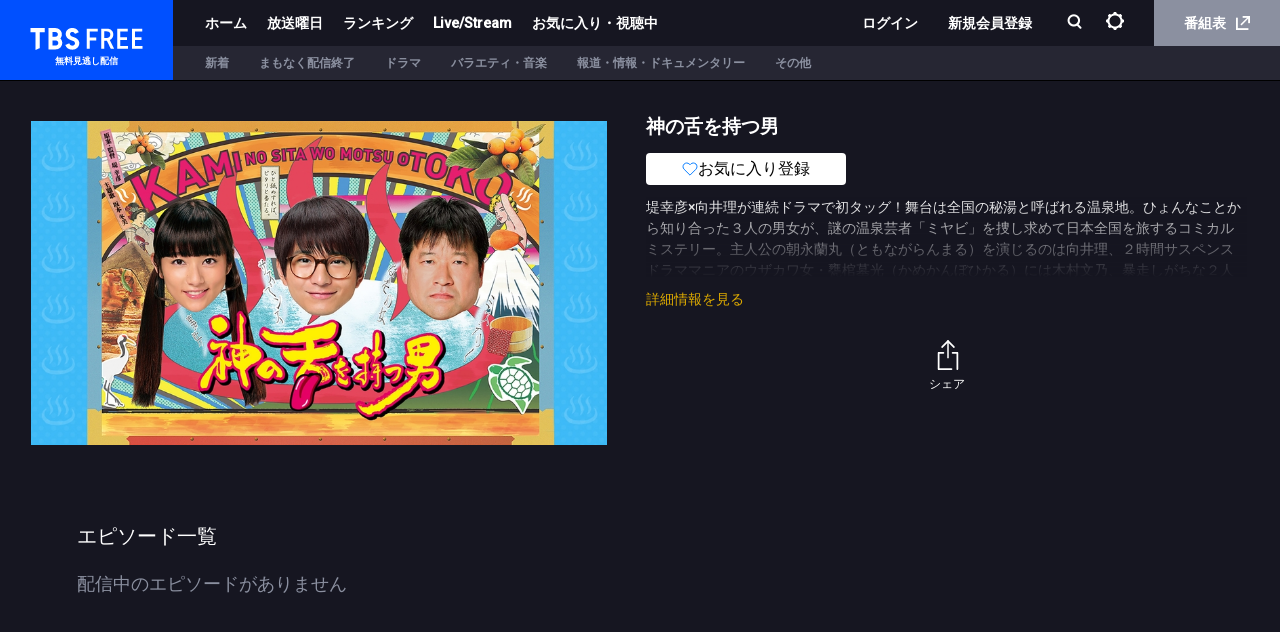

--- FILE ---
content_type: text/html; charset=utf-8
request_url: https://cu.tbs.co.jp/episode/13949_1032926_1000082706
body_size: 6039
content:
<!DOCTYPE html><html lang="ja-JP"><head><meta charSet="utf-8"/><meta http-equiv="X-UA-Compatible" content="IE=edge"/><meta name="format-detection" content="telephone=no,email=no"/><meta name="viewport" content="width=device-width, initial-scale=1, user-scalable=no"/><meta name="msapplication-config" content="/browserconfig.xml"/><title data-react-helmet="true">TBS FREE</title><meta data-react-helmet="true" name="author" content="TBS"/><meta data-react-helmet="true" name="keywords" content="TBS FREE,TBSテレビ,無料見逃し,無料配信,無料動画"/><meta data-react-helmet="true" name="description" content="TBS FREE"/><meta data-react-helmet="true" name="Copyright" content="Copyright (c) 1995-2026, Tokyo Broadcasting System Television, Inc. All Rights Reserved."/><meta data-react-helmet="true" property="og:title" content="TBS FREE｜TBSテレビ"/><meta data-react-helmet="true" property="og:type" content="article"/><meta data-react-helmet="true" property="og:site_name" content="TBSテレビ"/><meta data-react-helmet="true" property="og:url" content="https://cu.tbs.co.jp/episode/13949_1032926_1000082706"/><meta data-react-helmet="true" property="og:image" content="https://cu.tbs.co.jp/images/og_image.png"/><meta data-react-helmet="true" property="og:image:type" content="image/png"/><meta data-react-helmet="true" property="og:image:width" content="1200"/><meta data-react-helmet="true" property="og:image:height" content="1200"/><meta data-react-helmet="true" property="og:description" content="注目番組を放送終了後1週間無料で配信！"/><meta data-react-helmet="true" property="og:locale" content="ja_JP"/><meta data-react-helmet="true" name="twitter:card" content="summary_large_image"/><meta data-react-helmet="true" name="twitter:site" content="@tbs_muryou"/><link rel="preload" href="/assets/vendor.161c8b67.js" as="script"/><link rel="preload" href="/assets/tf.e3990987.js" as="script"/><link rel="icon" type="image/png" href="/images/favicon.ico"/><link rel="apple-touch-icon" href="/images/apple-touch-icon.png"/><link rel="stylesheet" href="https://players.streaks.jp/sdk/v2.5.6/voxx/streaksplayer.min.css"/><link href="https://fonts.googleapis.com/css?family=Roboto:500" rel="stylesheet" type="text/css"/><link rel="stylesheet" href="/assets/application.35e20401019dd5483563cfcf20ed4bef.css"/><script async="" src="https://www.googletagmanager.com/gtag/js?id=G-T4PW388KJQ"></script><script>
              window.dataLayer = window.dataLayer || [];
              function gtag() {dataLayer.push(arguments);}
              gtag('js', new Date()); gtag('config', 'G-T4PW388KJQ');
            </script><script>
                (function(w,d,s,l,i){w[l]=w[l]||[];w[l].push({'gtm.start':
                new Date().getTime(),event:'gtm.js'});var f=d.getElementsByTagName(s)[0],
                j=d.createElement(s),dl=l!='dataLayer'?'&l='+l:'';j.async=true;j.src=
                'https://www.googletagmanager.com/gtm.js?id='+i+dl;f.parentNode.insertBefore(j,f);
                })(window,document,'script','dataLayer','GTM-MPZ83ZR');
            </script><script>
                (function(w,d,s,l,i){w[l] = w[l] || [];w[l].push({'gtm.start':
                new Date().getTime(),event:'gtm.js'});var f=d.getElementsByTagName(s)[0],
                j=d.createElement(s),dl=l!='dataLayer'?'&l='+l:'';j.async=true;j.src=
                'https://www.googletagmanager.com/gtm.js?id='+i+dl;f.parentNode.insertBefore(j,f);
                })(window,document,'script','tbsIdDataLayer','GTM-TNXQPRQX');
                </script></head><body><div id="appMountPoint"><div lang="ja-JP" dir="ltr"><div class="bd lang_ja inapp" lang="ja-JP"><div class="loading-bar"><div class="loading-bar-glow" style="width:0%"></div></div><header class="header"><h1 class="logo" title="TBS FREE"><a href="/">TBS FREE</a><p>無料見逃し配信</p></h1><div class="navigation"><div class="nav-top"><div class="nav-left"><a class="nav-link" href="/">ホーム</a><a class="nav-link" href="/playlist/3923bc7ac36b4191a016e6edb4a029eb">放送曜日</a><a class="nav-link" href="/playlist/5e5135cccd254122bbd5419cafb50a8f">ランキング</a><a class="nav-link" href="/playlist/simul">Live/Stream</a><a class="nav-link" href="/favorites">お気に入り・視聴中</a></div><div class="nav-right"><div class="spMenu"><div class="top-menu" id="top-menu-id"><a class="nav-link login-button logout-padding-left" href="/api/auth/request">ログイン</a><a class="nav-link register-button" href="/api/auth/request?prompt=true">新規会員登録</a><a tabindex="0" rel="noopener" href="/privacy_setting"><p>プライバシー管理</p></a><a href="/">ホーム</a><div class="week-menu"><div class="week-link">放送曜日<i class="icon-toggle"></i></div><div class="week-box"><a href="/playlist/ef623046f15a4edbb8a1516a22cedce8">月曜</a><a href="/playlist/653abfb22ce74190975cc4b399f26280">火曜</a><a href="/playlist/3923bc7ac36b4191a016e6edb4a029eb">水曜</a><a href="/playlist/3dad42122d8c473e88c903c0628cf6c4">木曜</a><a href="/playlist/df73980acf644806ad2a6a6b05365334">金曜</a><a href="/playlist/b3f87e9af2af4ef08ece3a9c0dcdfa5e">土曜</a><a href="/playlist/b8f3e3c19ff24b139bcbcd394a6993ee">日曜</a><a href="/playlist/d2321107425a4cf095bc751a02c437b5">その他</a></div></div><a href="/playlist/5e5135cccd254122bbd5419cafb50a8f">ランキング</a><a href="/playlist/simul">Live/Stream</a><a href="/favorites"><p>お気に入り・視聴中</p></a><a href="https://www.tbs.co.jp/tv/" class="epg" target="_blank" rel="noreferrer">番組表<i class="icon-external"></i></a></div><div class="bottom-menu"></div><div class="close-btn">閉じる</div></div><div class="without-login-token"><a class="nav-link login-button logout-padding-left" href="/api/auth/request">ログイン</a><a class="nav-link register-button" href="/api/auth/request?prompt=true">新規会員登録</a></div><div class="search-box"><button class="open-menu" id="searchTab" name="search" tabindex="0" aria-label="検索"><i class="icon-search"></i></button></div><div class="without-login-token"><div class="nav-link"><div class="setting-icon"><img src="/images/svg/setting.svg" alt="設定"/></div></div></div><a href="https://www.tbs.co.jp/tv/" class="epg-link" target="_blank" rel="noreferrer">番組表<i class="icon-external"></i></a></div></div><div class="nav-bottom"><div class="nav-bottom-item"><div class="menu-links"></div></div></div></div><div class="openMenu-wrapper"></div></header><div class="mainView"></div><footer class="footer" role="contentinfo"><div class="app-wrapper"><div class="badge-wrapper"><div class="app-icon"></div><p>見逃したドラマ、バラエティなど<br/>TBSで放送中の番組最新話を無料で配信</p><div class="badge mb"><a href="https://itunes.apple.com/jp/app/id923918559?mt=8" target="_blank" class="apple" rel="noreferrer"><img src="/images/footer/app_apple.svg"/></a><a href="https://play.google.com/store/apps/details?id=jp.co.tbs.tbsplayer" target="_blank" class="google" rel="noreferrer"><img src="/images/footer/google-play-badge.svg"/></a></div><div class="badge pc visible"><div class="apple"><img src="/images/footer/qr_apple.png" class="qr"/><a href="https://itunes.apple.com/jp/app/id923918559?mt=8" target="_blank" class="apple" rel="noreferrer"><img src="/images/footer/app_apple.svg"/></a></div><div class="google"><img src="/images/footer/qr_googleplay.png" class="qr"/><a href="https://play.google.com/store/apps/details?id=jp.co.tbs.tbsplayer" target="_blank" class="google" rel="noreferrer"><img src="/images/footer/google-play-badge.svg"/></a></div></div></div><div class="img-wrapper"><img src="/images/footer/app-image.png"/></div></div><div class="group-wrapper"><ul><li><a href="https://www.tbs.co.jp/" target="_blank" title="TBS" rel="noreferrer"><img src="/images/footer/group-tbs.jpg"/></a></li><li><a href="https://www.bs-tbs.co.jp/" target="_blank" title="BS TBS" rel="noreferrer"><img src="/images/footer/group-bs.jpg"/></a></li><li><a href="https://newsdig.tbs.co.jp/" target="_blank" title="TBS NEWS" rel="noreferrer"><img src="/images/footer/group-news.jpg"/></a></li><li><a href="https://www.tbs.co.jp/tbs-ch/" target="_blank" title="TBS-1 TBS-2" rel="noreferrer"><img src="/images/footer/group-ch.jpg"/></a></li><li><a href="https://www.tbsradio.jp/" target="_blank" title="TBS ラジオ" rel="noreferrer"><img src="/images/footer/group-radio.jpg"/></a></li><li><a href="https://tver.jp/" target="_blank" title="TVer" rel="noreferrer"><img src="/images/footer/group-tver.jpg"/></a></li><div class="exceptional-footer-link"><a href="https://video.unext.jp/brand/paravi?cid=D34232&amp;rid=OF00571&amp;adid=XXX&amp;utm_source=tbs_free&amp;utm_medium=official&amp;utm_campaign=tbs_free" target="_blank" title="U-NEXT" rel="noreferrer"><img src="/images/footer/group-unext-black.png"/></a></div></ul></div><div class="footer-inner footer-nav"><div class="footer-link-left"><img class="footer-logo" src="/images/logo.svg"/><div class="footer-link"><a tabindex="0" href="/guide">ご利用ガイド</a><a tabindex="0" rel="noopener" href="/faq">よくある質問</a><a tabindex="0" rel="noopener" href="/term">利用規約</a><a href="https://cgi.tbs.co.jp/ppshw/pc/muryou-douga/10214/enquete.do" tabindex="0" target="_blank" rel="noopener">お問い合わせ</a><a tabindex="0" rel="noopener" href="/privacy">プライバシーポリシー</a><a tabindex="0" rel="noopener" href="/cookie">Cookieポリシー</a><a href="https://twitter.com/tbsfree_muryo" tabindex="0" rel="noopener" target="_blank" class="tbsfree-official-twitter"><img class="icon-twitter_logo" src="/images/svg/x-twitter.svg"/>公式X（Twitter）</a></div></div><div class="footer-link-right"><a class="tbsfree-official-twitter" href="https://twitter.com/tbsfree_muryo" target="_blank" rel="noreferrer"><img class="icon-twitter_logo" src="/images/svg/x-twitter.svg"/>公式X（Twitter）</a><button class="page-top">ページトップに戻る<div class="page-icon"></div></button></div></div><div class="footer-inner"><ul class="jasrac-record"><li><img src="/images/footer/jasrac.png"/><p>JASRAC許諾<br/>第9010087035Y45038号</p></li><li><img src="/images/footer/record.png"/><p>このエルマークは、レコード会社・映像制作会社が<br/>提供するコンテンツを示す登録商標です<br/>RIAJ60002005</p></li><li><img src="/images/footer/jicdaq.png"/><p>一般社団法人デジタル広告品質認証機構</p></li></ul><div class="copyright">Copyright©1995-<!-- -->, Tokyo Broadcasting System Television, Inc. All Rights Reserved.</div></div></footer></div></div></div><script>document.oncontextmenu=function(){return false;};window.app={"reactContext":{"models":{"browserInfo":{"data":{"features":{"drmSystem":"widevine","svg":true,"webp":true,"webm":true,"hevc":false,"es2015":true,"maybeSupportsHTML5":true,"maybeSupportsHTML5withDRM":true,"enablePlaybackRateChange":true,"fallback":true},"isAndroid":false,"isAndroidTablet":false,"isChrome":true,"isChromeOS":false,"isEdge":false,"isFirefox":false,"isIE":false,"isIOS":false,"isIOSGT91":false,"isLinux":false,"isMac":true,"isMobile":false,"isOpera":false,"isSafari":false,"isIPad":false,"isWindows":false,"isWindows7":false,"isWindows8":false,"isWindows8_1":false,"isWindows10":false,"isWindowsPhone":false,"isWindowsVista":false,"isWindowsXP":false,"isSmartPhone":false,"isFireTablet":false,"isRequestDesktopWebsite":false,"major":"131","name":"Chrome","os":{"name":"Mac OS","fullName":"Mac OS","version":"10.15.7"},"specialFlags":{},"version":"131.0.0.0","isWebView":false,"deviceCode":1},"type":"Model"},"hosts":{"data":{"host":"http:\u002F\u002Fcu.tbs.co.jp","ssr_host":"https:\u002F\u002Fcu.tbs.co.jp"},"type":"Model"},"inapp":{"data":{"android":false,"anonymous":false,"dev":false,"inapp":false,"isAnonymous":false,"osType":"Mac OS","signupEnabled":false,"test":false,"windows":false}},"services":{"data":{"api":{"name":"api","protocol":"https","hostname":"free.tbs.co.jp","path":["api","v1"]},"playback":{"name":"playback","protocol":"https","hostname":"","path":[]},"streaks":{"name":"streaks","protocol":"https","hostname":"","path":[]},"tokenManager":{"name":"tokenManager","protocol":"https","hostname":"","path":[]},"uitracking":{"name":"uitracking","protocol":"https","hostname":"free.tbs.co.jp","path":["uitracking","users"],"secure":false}},"type":"Model"},"tokenConfig":{"data":{"tokenCheckInterval":300000,"tokenRefreshInterval":3600000,"firstTokenRefreshTime":10000},"type":"Model"},"userInfo":{"type":"Model"},"errorInfo":{"type":"Model"},"config":{"data":{"tabs":[{"label":"ホーム","type":"show_case","show_case_id":"772b3e79c0d44672873bb22f837c21d0","is_home":true},{"label":"新着","type":"play_list","play_list_id":"e0a280a2d7274356a47e9da33467ee85"},{"label":"まもなく配信終了","type":"play_list","play_list_id":"184f9970e7ba48e4915f1b252c55015e"},{"label":"ドラマ","type":"play_list","play_list_id":"afd140dd6c1a4355b9b11772f8e8546f"},{"label":"バラエティ・音楽","type":"play_list","play_list_id":"190fd60139ac4d86aab82f03e03875a1"},{"label":"報道・情報・ドキュメンタリー","type":"play_list","play_list_id":"2e478deed2cd45b8a48e0d587eff4ce2"},{"label":"その他","type":"play_list","play_list_id":"446dd06659d842759a818791af14496d"}],"weeks":[{"key":"mon","label":"月","type":"play_list","play_list_id":"ef623046f15a4edbb8a1516a22cedce8"},{"key":"tue","label":"火","type":"play_list","play_list_id":"653abfb22ce74190975cc4b399f26280"},{"key":"wed","label":"水","type":"play_list","play_list_id":"3923bc7ac36b4191a016e6edb4a029eb"},{"key":"thu","label":"木","type":"play_list","play_list_id":"3dad42122d8c473e88c903c0628cf6c4"},{"key":"fri","label":"金","type":"play_list","play_list_id":"df73980acf644806ad2a6a6b05365334"},{"key":"sat","label":"土","type":"play_list","play_list_id":"b3f87e9af2af4ef08ece3a9c0dcdfa5e"},{"key":"sun","label":"日","type":"play_list","play_list_id":"b8f3e3c19ff24b139bcbcd394a6993ee"},{"key":"week_other","label":"その他","type":"play_list","play_list_id":"d2321107425a4cf095bc751a02c437b5"}],"ranking_play_list_id":"5e5135cccd254122bbd5419cafb50a8f","other_urls":[{"type":"guide","url":"https:\u002F\u002Fcu.tbs.co.jp\u002Fguide?type=sp"},{"type":"qa","url":"https:\u002F\u002Fcu.tbs.co.jp\u002Ffaq?type=sp"},{"type":"terms","url":"https:\u002F\u002Fcu.tbs.co.jp\u002Fterm?type=sp"},{"type":"inquiry","url":"https:\u002F\u002Fcgi.tbs.co.jp\u002Fppshw\u002Fpc\u002Fmuryou-douga\u002F10214\u002Fenquete.do"},{"type":"privacy","url":"https:\u002F\u002Fcu.tbs.co.jp\u002Fprivacy?type=sp"},{"type":"cookie","url":"https:\u002F\u002Fcu.tbs.co.jp\u002Fcookie?type=sp"}],"relation_site":[{"type":"tbs","url":"https:\u002F\u002Fwww.tbs.co.jp"},{"type":"bs_tbs","url":"https:\u002F\u002Fwww.bs-tbs.co.jp"},{"type":"tbs_news","url":"https:\u002F\u002Fnewsdig.tbs.co.jp\u002F"},{"type":"tbs_1_2","url":"https:\u002F\u002Fwww.tbs.co.jp\u002Ftbs-ch\u002F"},{"type":"tbs_radio","url":"https:\u002F\u002Fwww.tbsradio.jp"},{"type":"tver","url":"https:\u002F\u002Ftver.jp"},{"type":"unext","url":"https:\u002F\u002Fvideo.unext.jp\u002Fbrand\u002Fparavi?cid=D34232&rid=OF00571&adid=XXX&utm_source=tbs_free&utm_medium=official&utm_campaign=tbs_free"}],"exclude_episodes":["22317_2028951_1000031172","22317_2028954_1000031175"],"appVersion":"3.0.0","analytics":{"gtm":{"id":"G-T4PW388KJQ"},"lpGtm":{"id":"G-DBJN955R8G","gtmId":"GTM-KFNJ42QC"},"promoGtm":{"id":"GTM-MPZ83ZR"},"tbsId":{"gtmId":"GTM-TNXQPRQX"}}},"type":"api"},"debugAccess":{"data":{"isDebug":false}},"googlecast":{"data":{"receiverApplicationId":"","namespace":"","browserInfo":{"features":{"drmSystem":"widevine","svg":true,"webp":true,"webm":true,"hevc":false,"es2015":true,"maybeSupportsHTML5":true,"maybeSupportsHTML5withDRM":true,"enablePlaybackRateChange":true,"fallback":true},"isAndroid":false,"isAndroidTablet":false,"isChrome":true,"isChromeOS":false,"isEdge":false,"isFirefox":false,"isIE":false,"isIOS":false,"isIOSGT91":false,"isLinux":false,"isMac":true,"isMobile":false,"isOpera":false,"isSafari":false,"isIPad":false,"isWindows":false,"isWindows7":false,"isWindows8":false,"isWindows8_1":false,"isWindows10":false,"isWindowsPhone":false,"isWindowsVista":false,"isWindowsXP":false,"isSmartPhone":false,"isFireTablet":false,"isRequestDesktopWebsite":false,"major":"131","name":"Chrome","os":{"name":"Mac OS","fullName":"Mac OS","version":"10.15.7"},"specialFlags":{},"version":"131.0.0.0","isWebView":false,"deviceCode":1}},"type":"Model"},"tbsId":{"data":{"endpoint":{"auth":"https:\u002F\u002Fauth.id.tbs.co.jp","general":"https:\u002F\u002Fid.tbs.co.jp"},"clientId":"tbsweb"},"type":"Model"},"adConfig":{"data":{"adTemplateId":{"liveAndDvrId":"1b1950908b1c446a909d920904212cb7","vodId":"baa665e03a8e4d69b4164e823f4cf4e2"}},"type":"Model"}}},"falcorCache":{"catalog":{"episode":{"13949_1032926_1000082706":{"$type":"atom"}}}}};</script><noscript><iframe src="https://www.googletagmanager.com/ns.html?id=GTM-MPZ83ZR" height="0" width="0" style="display:none;visibility:hidden"></iframe></noscript><noscript><iframe src="https://www.googletagmanager.com/ns.html?id=GTM-TNXQPRQX" height="0" width="0" style="display:none;visibility:hidden"></iframe></noscript><script src="/js/voxx-sdk.min.js"></script><script src="https://players.streaks.jp/sdk/v2.5.6/voxx/streaksplayer.min.js"></script><script src="https://imasdk.googleapis.com/pal/sdkloader/pal.js"></script><script src="/assets/vendor.161c8b67.js"></script><script src="/assets/tf.e3990987.js"></script></body></html>

--- FILE ---
content_type: image/svg+xml
request_url: https://cu.tbs.co.jp/images/svg/share.svg
body_size: 614
content:
<svg xmlns="http://www.w3.org/2000/svg" width="30" height="30" viewBox="0 0 17.5 25.811"><defs><style>.a{fill:none;stroke:#fff;stroke-linecap:round;stroke-width:1.5px;}</style></defs><g transform="translate(-199.164 -692.439)"><line class="a" y1="5" x2="5" transform="translate(202.914 693.5)"/><line class="a" y1="14" transform="translate(207.914 693.5)"/><line class="a" x1="5" y1="5" transform="translate(207.914 693.5)"/><line class="a" y2="14" transform="translate(199.914 703.5)"/><line class="a" y1="14" transform="translate(215.914 703.5)"/><line class="a" x2="11" transform="translate(199.914 717.5)"/><line class="a" x2="4" transform="translate(199.914 703.5)"/><line class="a" x1="4" transform="translate(211.914 703.5)"/></g></svg>


--- FILE ---
content_type: image/svg+xml
request_url: https://cu.tbs.co.jp/images/svg/favorite-off.svg
body_size: 719
content:
<svg width="50" height="50" viewBox="0 0 50 50" fill="none" xmlns="http://www.w3.org/2000/svg">
<path d="M43.4168 9.60419C42.3527 8.53961 41.0893 7.69512 39.6987 7.11894C38.3082 6.54277 36.8178 6.24622 35.3126 6.24622C33.8074 6.24622 32.317 6.54277 30.9264 7.11894C29.5359 7.69512 28.2725 8.53961 27.2084 9.60419L25.0001 11.8125L22.7918 9.60419C20.6424 7.45483 17.7272 6.24733 14.6876 6.24733C11.6479 6.24733 8.73278 7.45483 6.58342 9.60419C4.43406 11.7535 3.22656 14.6687 3.22656 17.7084C3.22656 20.748 4.43406 23.6632 6.58342 25.8125L25.0001 44.2292L43.4168 25.8125C44.4813 24.7484 45.3258 23.485 45.902 22.0945C46.4782 20.704 46.7747 19.2135 46.7747 17.7084C46.7747 16.2032 46.4782 14.7127 45.902 13.3222C45.3258 11.9317 44.4813 10.6683 43.4168 9.60419Z" stroke="#007AFF" stroke-width="3" stroke-linecap="round" stroke-linejoin="round"/>
</svg>
